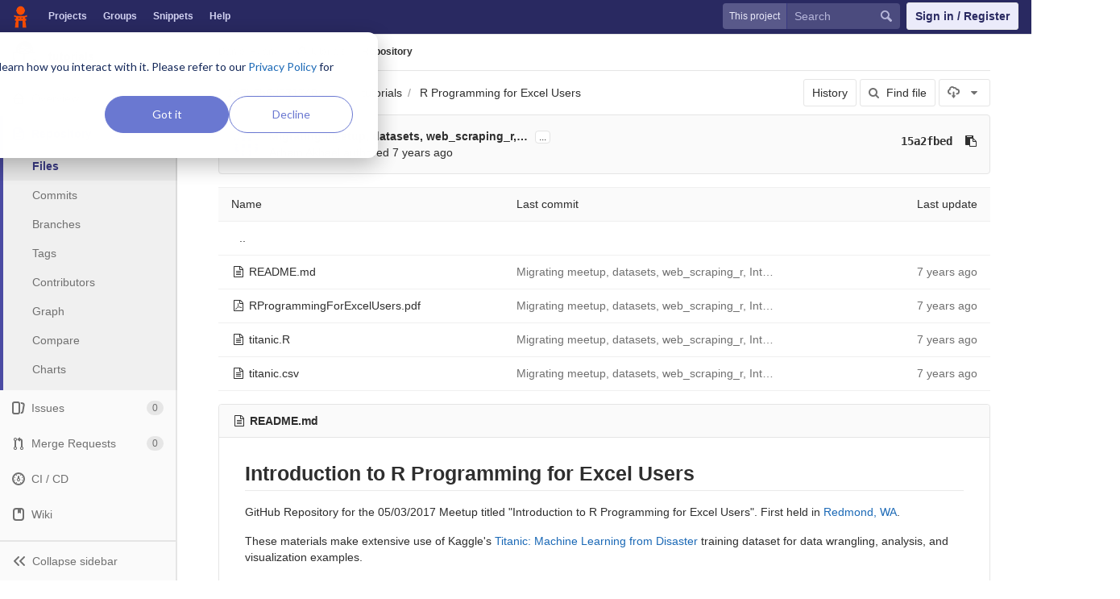

--- FILE ---
content_type: text/html; charset=utf-8
request_url: https://code.datasciencedojo.com/Danielhuang69/tutorials/tree/1e2b6b6d031740fdb4938c3cba8ebe4c4b17c1d1/R%20Programming%20for%20Excel%20Users
body_size: 6841
content:
<!DOCTYPE html>
<html class="" lang="en">
<head prefix="og: http://ogp.me/ns#">
<meta charset="utf-8">
<meta content="IE=edge" http-equiv="X-UA-Compatible">
<meta content="object" property="og:type">
<meta content="Code" property="og:site_name">
<meta content="R Programming for Excel Users · 1e2b6b6d031740fdb4938c3cba8ebe4c4b17c1d1 · Daniel Huang / tutorials" property="og:title">
<meta content="Data science code, datasets and more" property="og:description">
<meta content="/uploads/-/system/project/avatar/108/man-reading.png" property="og:image">
<meta content="64" property="og:image:width">
<meta content="64" property="og:image:height">
<meta content="https://code.datasciencedojo.com/Danielhuang69/tutorials/tree/1e2b6b6d031740fdb4938c3cba8ebe4c4b17c1d1/R%20Programming%20for%20Excel%20Users" property="og:url">
<meta content="summary" property="twitter:card">
<meta content="R Programming for Excel Users · 1e2b6b6d031740fdb4938c3cba8ebe4c4b17c1d1 · Daniel Huang / tutorials" property="twitter:title">
<meta content="Data science code, datasets and more" property="twitter:description">
<meta content="/uploads/-/system/project/avatar/108/man-reading.png" property="twitter:image">

<title>R Programming for Excel Users · 1e2b6b6d031740fdb4938c3cba8ebe4c4b17c1d1 · Daniel Huang / tutorials · Code</title>
<meta content="Data science code, datasets and more" name="description">
<link rel="shortcut icon" type="image/x-icon" href="/assets/favicon-3b9d47a9a355ceea06a542b78dc1f3ac8f1756f624768accaf05fe105713f542.ico" id="favicon" />
<link rel="stylesheet" media="all" href="/assets/application-38faeff5f0e763c1b0725454bae36fc32a1106938d1ff9511c26b11bfad4c3f1.css" />
<link rel="stylesheet" media="print" href="/assets/print-74b3d49adeaada27337e759b75a34af7cf3d80051de91d60d40570f5a382e132.css" />


<script>
//<![CDATA[
window.gon={};gon.api_version="v4";gon.default_avatar_url="https:\/\/code.datasciencedojo.com\/assets\/no_avatar-849f9c04a3a0d0cea2424ae97b27447dc64a7dbfae83c036c45b403392f0e8ba.png";gon.max_file_size=200;gon.asset_host=null;gon.webpack_public_path="\/assets\/webpack\/";gon.relative_url_root="";gon.shortcuts_path="\/help\/shortcuts";gon.user_color_scheme="white";gon.gitlab_url="https:\/\/code.datasciencedojo.com";gon.revision="dee2c87";gon.gitlab_logo="\/assets\/gitlab_logo-7ae504fe4f68fdebb3c2034e36621930cd36ea87924c11ff65dbcb8ed50dca58.png";gon.sprite_icons="\/assets\/icons-2666da8eb968ba69467c0369d020bf011a5d0b1bd253ba0dbcc43bd0ccbd0dcb.svg";gon.sprite_file_icons="\/assets\/file_icons-7262fc6897e02f1ceaf8de43dc33afa5e4f9a2067f4f68ef77dcc87946575e9e.svg";gon.test_env=false;gon.suggested_label_colors=["#0033CC","#428BCA","#44AD8E","#A8D695","#5CB85C","#69D100","#004E00","#34495E","#7F8C8D","#A295D6","#5843AD","#8E44AD","#FFECDB","#AD4363","#D10069","#CC0033","#FF0000","#D9534F","#D1D100","#F0AD4E","#AD8D43"];
//]]>
</script>

<script src="/assets/webpack/webpack_runtime.bf993a5b9d06faed3c70.bundle.js" defer="defer"></script>
<script src="/assets/webpack/common.db159cd75479db13c6a5.bundle.js" defer="defer"></script>
<script src="/assets/webpack/main.b9fa1bb4b84fda196c23.bundle.js" defer="defer"></script>

<script src="/assets/webpack/pages.projects.01592773ca8dd5701db7.bundle.js" defer="defer"></script>
<script src="/assets/webpack/pages.projects.tree.show.1f352be889c83019b139.bundle.js" defer="defer"></script>

<meta name="csrf-param" content="authenticity_token" />
<meta name="csrf-token" content="utFoqx6hZmk9Ou6vjv7CSLZBr4rUStdFkOlW/7NZKNM+hte89ljDgw77pne0QwVExGkZ2rcm9K/9YmGhVM5XtA==" />
<meta content="origin-when-cross-origin" name="referrer">
<meta content="width=device-width, initial-scale=1, maximum-scale=1" name="viewport">
<meta content="#474D57" name="theme-color">
<link rel="apple-touch-icon" type="image/x-icon" href="/assets/touch-icon-iphone-5a9cee0e8a51212e70b90c87c12f382c428870c0ff67d1eb034d884b78d2dae7.png" />
<link rel="apple-touch-icon" type="image/x-icon" href="/assets/touch-icon-ipad-a6eec6aeb9da138e507593b464fdac213047e49d3093fc30e90d9a995df83ba3.png" sizes="76x76" />
<link rel="apple-touch-icon" type="image/x-icon" href="/assets/touch-icon-iphone-retina-72e2aadf86513a56e050e7f0f2355deaa19cc17ed97bbe5147847f2748e5a3e3.png" sizes="120x120" />
<link rel="apple-touch-icon" type="image/x-icon" href="/assets/touch-icon-ipad-retina-8ebe416f5313483d9c1bc772b5bbe03ecad52a54eba443e5215a22caed2a16a2.png" sizes="152x152" />
<link color="rgb(226, 67, 41)" href="/assets/logo-d36b5212042cebc89b96df4bf6ac24e43db316143e89926c0db839ff694d2de4.svg" rel="mask-icon">
<meta content="/assets/msapplication-tile-1196ec67452f618d39cdd85e2e3a542f76574c071051ae7effbfde01710eb17d.png" name="msapplication-TileImage">
<meta content="#30353E" name="msapplication-TileColor">
<link rel="alternate" type="application/atom+xml" title="tutorials:1e2b6b6d031740fdb4938c3cba8ebe4c4b17c1d1 commits" href="https://code.datasciencedojo.com/Danielhuang69/tutorials/commits/1e2b6b6d031740fdb4938c3cba8ebe4c4b17c1d1?format=atom" />



<script nonce="true">
//<![CDATA[
(function(w,d,s,l,i){w[l]=w[l]||[];w[l].push({'gtm.start':new Date().getTime(),event:'gtm.js'});
var f=d.getElementsByTagName(s)[0],j=d.createElement(s),dl=l!='dataLayer'?'&l='+l:'';
j.async=true;
j.src='https://www.googletagmanager.com/gtm.js?id='+i+dl;f.parentNode.insertBefore(j,f);
})(window,document,'script','dataLayer','GTM-597X89S');

//]]>
</script></head>

<body class="ui_indigo " data-find-file="/Danielhuang69/tutorials/find_file/1e2b6b6d031740fdb4938c3cba8ebe4c4b17c1d1" data-group="" data-page="projects:tree:show" data-project="tutorials">
<noscript><iframe src="https://www.googletagmanager.com/ns.html?id=GTM-597X89S" height="0" width="0" style="display:none;visibility:hidden"></iframe></noscript>


<header class="navbar navbar-gitlab qa-navbar">
<a class="sr-only gl-accessibility" href="#content-body" tabindex="1">Skip to content</a>
<div class="container-fluid">
<div class="header-content">
<div class="title-container">
<h1 class="title">
<a title="Dashboard" id="logo" href="/"><img data-src="/uploads/-/system/appearance/header_logo/1/Data_Science_Dojo.png" class=" lazy" src="[data-uri]" />
</a></h1>
<ul class="list-unstyled navbar-sub-nav">
<li class="home"><a title="Projects" class="dashboard-shortcuts-projects" href="/explore/projects">Projects
</a></li><li class=""><a title="Groups" class="dashboard-shortcuts-groups" href="/explore/groups">Groups
</a></li><li class=""><a title="Snippets" class="dashboard-shortcuts-snippets" href="/explore/snippets">Snippets
</a></li><li>
<a title="About GitLab CE" href="https://datasciencedojo.com/faqs/">Help</a>
</li>
</ul>

</div>
<div class="navbar-collapse collapse">
<ul class="nav navbar-nav">
<li class="hidden-sm hidden-xs">
<div class="has-location-badge search search-form">
<form class="navbar-form" action="/search" accept-charset="UTF-8" method="get"><input name="utf8" type="hidden" value="&#x2713;" /><div class="search-input-container">
<div class="location-badge">This project</div>
<div class="search-input-wrap">
<div class="dropdown" data-url="/search/autocomplete">
<input type="search" name="search" id="search" placeholder="Search" class="search-input dropdown-menu-toggle no-outline js-search-dashboard-options" spellcheck="false" tabindex="1" autocomplete="off" data-issues-path="/dashboard/issues" data-mr-path="/dashboard/merge_requests" aria-label="Search" />
<button class="hidden js-dropdown-search-toggle" data-toggle="dropdown" type="button"></button>
<div class="dropdown-menu dropdown-select">
<div class="dropdown-content"><ul>
<li class="dropdown-menu-empty-item">
<a>
Loading...
</a>
</li>
</ul>
</div><div class="dropdown-loading"><i aria-hidden="true" data-hidden="true" class="fa fa-spinner fa-spin"></i></div>
</div>
<svg class="s16 search-icon"><use xlink:href="/assets/icons-2666da8eb968ba69467c0369d020bf011a5d0b1bd253ba0dbcc43bd0ccbd0dcb.svg#search"></use></svg>
<svg class="s16 clear-icon js-clear-input"><use xlink:href="/assets/icons-2666da8eb968ba69467c0369d020bf011a5d0b1bd253ba0dbcc43bd0ccbd0dcb.svg#close"></use></svg>
</div>
</div>
</div>
<input type="hidden" name="group_id" id="group_id" class="js-search-group-options" />
<input type="hidden" name="project_id" id="search_project_id" value="108" class="js-search-project-options" data-project-path="tutorials" data-name="tutorials" data-issues-path="/Danielhuang69/tutorials/issues" data-mr-path="/Danielhuang69/tutorials/merge_requests" data-issues-disabled="false" />
<input type="hidden" name="search_code" id="search_code" value="true" />
<input type="hidden" name="repository_ref" id="repository_ref" value="1e2b6b6d031740fdb4938c3cba8ebe4c4b17c1d1" />

<div class="search-autocomplete-opts hide" data-autocomplete-path="/search/autocomplete" data-autocomplete-project-id="108" data-autocomplete-project-ref="1e2b6b6d031740fdb4938c3cba8ebe4c4b17c1d1"></div>
</form></div>

</li>
<li class="visible-sm-inline-block visible-xs-inline-block">
<a title="Search" aria-label="Search" data-toggle="tooltip" data-placement="bottom" data-container="body" href="/search"><svg class="s16"><use xlink:href="/assets/icons-2666da8eb968ba69467c0369d020bf011a5d0b1bd253ba0dbcc43bd0ccbd0dcb.svg#search"></use></svg>
</a></li>
<li>
<div>
<a class="btn btn-sign-in" href="/users/sign_in?redirect_to_referer=yes">Sign in / Register</a>
<!-- %a.btn.btn-sign-in{ href: "/users/auth/dojo_login?redirect_to_referer=yes", tabindex: "1" } Skip to content -->
</div>
</li>
</ul>
</div>
<button class="navbar-toggle hidden-sm hidden-md hidden-lg" type="button">
<span class="sr-only">Toggle navigation</span>
<svg class="s12 more-icon js-navbar-toggle-right"><use xlink:href="/assets/icons-2666da8eb968ba69467c0369d020bf011a5d0b1bd253ba0dbcc43bd0ccbd0dcb.svg#more"></use></svg>
<svg class="s12 close-icon js-navbar-toggle-left"><use xlink:href="/assets/icons-2666da8eb968ba69467c0369d020bf011a5d0b1bd253ba0dbcc43bd0ccbd0dcb.svg#close"></use></svg>
</button>
</div>
</div>
</header>

<div class="layout-page page-with-contextual-sidebar">
<div class="nav-sidebar">
<div class="nav-sidebar-inner-scroll">
<div class="context-header">
<a title="tutorials" href="/Danielhuang69/tutorials"><div class="avatar-container s40 project-avatar">
<img alt="tutorials" class="avatar s40 avatar-tile lazy" data-src="/uploads/-/system/project/avatar/108/man-reading.png" src="[data-uri]" />
</div>
<div class="sidebar-context-title">
tutorials
</div>
</a></div>
<ul class="sidebar-top-level-items">
<li class="home"><a class="shortcuts-project" href="/Danielhuang69/tutorials"><div class="nav-icon-container">
<svg><use xlink:href="/assets/icons-2666da8eb968ba69467c0369d020bf011a5d0b1bd253ba0dbcc43bd0ccbd0dcb.svg#project"></use></svg>
</div>
<span class="nav-item-name">
Overview
</span>
</a><ul class="sidebar-sub-level-items">
<li class="fly-out-top-item"><a href="/Danielhuang69/tutorials"><strong class="fly-out-top-item-name">
Overview
</strong>
</a></li><li class="divider fly-out-top-item"></li>
<li class=""><a title="Project details" class="shortcuts-project" href="/Danielhuang69/tutorials"><span>Details</span>
</a></li><li class=""><a title="Activity" class="shortcuts-project-activity" href="/Danielhuang69/tutorials/activity"><span>Activity</span>
</a></li><li class=""><a title="Cycle Analytics" class="shortcuts-project-cycle-analytics" href="/Danielhuang69/tutorials/cycle_analytics"><span>Cycle Analytics</span>
</a></li></ul>
</li><li class="active"><a class="shortcuts-tree" href="/Danielhuang69/tutorials/tree/1e2b6b6d031740fdb4938c3cba8ebe4c4b17c1d1"><div class="nav-icon-container">
<svg><use xlink:href="/assets/icons-2666da8eb968ba69467c0369d020bf011a5d0b1bd253ba0dbcc43bd0ccbd0dcb.svg#doc_text"></use></svg>
</div>
<span class="nav-item-name">
Repository
</span>
</a><ul class="sidebar-sub-level-items">
<li class="fly-out-top-item active"><a href="/Danielhuang69/tutorials/tree/1e2b6b6d031740fdb4938c3cba8ebe4c4b17c1d1"><strong class="fly-out-top-item-name">
Repository
</strong>
</a></li><li class="divider fly-out-top-item"></li>
<li class="active"><a href="/Danielhuang69/tutorials/tree/1e2b6b6d031740fdb4938c3cba8ebe4c4b17c1d1">Files
</a></li><li class=""><a href="/Danielhuang69/tutorials/commits/1e2b6b6d031740fdb4938c3cba8ebe4c4b17c1d1">Commits
</a></li><li class=""><a href="/Danielhuang69/tutorials/branches">Branches
</a></li><li class=""><a href="/Danielhuang69/tutorials/tags">Tags
</a></li><li class=""><a href="/Danielhuang69/tutorials/graphs/1e2b6b6d031740fdb4938c3cba8ebe4c4b17c1d1">Contributors
</a></li><li class=""><a href="/Danielhuang69/tutorials/network/1e2b6b6d031740fdb4938c3cba8ebe4c4b17c1d1">Graph
</a></li><li class=""><a href="/Danielhuang69/tutorials/compare?from=master&amp;to=1e2b6b6d031740fdb4938c3cba8ebe4c4b17c1d1">Compare
</a></li><li class=""><a href="/Danielhuang69/tutorials/graphs/1e2b6b6d031740fdb4938c3cba8ebe4c4b17c1d1/charts">Charts
</a></li></ul>
</li><li class=""><a class="shortcuts-issues" href="/Danielhuang69/tutorials/issues"><div class="nav-icon-container">
<svg><use xlink:href="/assets/icons-2666da8eb968ba69467c0369d020bf011a5d0b1bd253ba0dbcc43bd0ccbd0dcb.svg#issues"></use></svg>
</div>
<span class="nav-item-name">
Issues
</span>
<span class="badge count issue_counter">
0
</span>
</a><ul class="sidebar-sub-level-items">
<li class="fly-out-top-item"><a href="/Danielhuang69/tutorials/issues"><strong class="fly-out-top-item-name">
Issues
</strong>
<span class="badge count issue_counter fly-out-badge">
0
</span>
</a></li><li class="divider fly-out-top-item"></li>
<li class=""><a title="Issues" href="/Danielhuang69/tutorials/issues"><span>
List
</span>
</a></li><li class=""><a title="Board" href="/Danielhuang69/tutorials/boards"><span>
Board
</span>
</a></li><li class=""><a title="Labels" href="/Danielhuang69/tutorials/labels"><span>
Labels
</span>
</a></li><li class=""><a title="Milestones" href="/Danielhuang69/tutorials/milestones"><span>
Milestones
</span>
</a></li></ul>
</li><li class=""><a class="shortcuts-merge_requests" href="/Danielhuang69/tutorials/merge_requests"><div class="nav-icon-container">
<svg><use xlink:href="/assets/icons-2666da8eb968ba69467c0369d020bf011a5d0b1bd253ba0dbcc43bd0ccbd0dcb.svg#git-merge"></use></svg>
</div>
<span class="nav-item-name">
Merge Requests
</span>
<span class="badge count merge_counter js-merge-counter">
0
</span>
</a><ul class="sidebar-sub-level-items is-fly-out-only">
<li class="fly-out-top-item"><a href="/Danielhuang69/tutorials/merge_requests"><strong class="fly-out-top-item-name">
Merge Requests
</strong>
<span class="badge count merge_counter js-merge-counter fly-out-badge">
0
</span>
</a></li></ul>
</li><li class=""><a class="shortcuts-pipelines" href="/Danielhuang69/tutorials/pipelines"><div class="nav-icon-container">
<svg><use xlink:href="/assets/icons-2666da8eb968ba69467c0369d020bf011a5d0b1bd253ba0dbcc43bd0ccbd0dcb.svg#pipeline"></use></svg>
</div>
<span class="nav-item-name">
CI / CD
</span>
</a><ul class="sidebar-sub-level-items">
<li class="fly-out-top-item"><a href="/Danielhuang69/tutorials/pipelines"><strong class="fly-out-top-item-name">
CI / CD
</strong>
</a></li><li class="divider fly-out-top-item"></li>
<li class=""><a title="Pipelines" class="shortcuts-pipelines" href="/Danielhuang69/tutorials/pipelines"><span>
Pipelines
</span>
</a></li><li class=""><a title="Jobs" class="shortcuts-builds" href="/Danielhuang69/tutorials/-/jobs"><span>
Jobs
</span>
</a></li><li class=""><a title="Schedules" class="shortcuts-builds" href="/Danielhuang69/tutorials/pipeline_schedules"><span>
Schedules
</span>
</a></li><li class=""><a title="Charts" class="shortcuts-pipelines-charts" href="/Danielhuang69/tutorials/pipelines/charts"><span>
Charts
</span>
</a></li></ul>
</li><li class=""><a class="shortcuts-wiki" href="/Danielhuang69/tutorials/wikis/home"><div class="nav-icon-container">
<svg><use xlink:href="/assets/icons-2666da8eb968ba69467c0369d020bf011a5d0b1bd253ba0dbcc43bd0ccbd0dcb.svg#book"></use></svg>
</div>
<span class="nav-item-name">
Wiki
</span>
</a><ul class="sidebar-sub-level-items is-fly-out-only">
<li class="fly-out-top-item"><a href="/Danielhuang69/tutorials/wikis/home"><strong class="fly-out-top-item-name">
Wiki
</strong>
</a></li></ul>
</li><li class=""><a class="shortcuts-snippets" href="/Danielhuang69/tutorials/snippets"><div class="nav-icon-container">
<svg><use xlink:href="/assets/icons-2666da8eb968ba69467c0369d020bf011a5d0b1bd253ba0dbcc43bd0ccbd0dcb.svg#snippet"></use></svg>
</div>
<span class="nav-item-name">
Snippets
</span>
</a><ul class="sidebar-sub-level-items is-fly-out-only">
<li class="fly-out-top-item"><a href="/Danielhuang69/tutorials/snippets"><strong class="fly-out-top-item-name">
Snippets
</strong>
</a></li></ul>
</li><li class=""><a title="Members" class="shortcuts-tree" href="/Danielhuang69/tutorials/settings/members"><div class="nav-icon-container">
<svg><use xlink:href="/assets/icons-2666da8eb968ba69467c0369d020bf011a5d0b1bd253ba0dbcc43bd0ccbd0dcb.svg#users"></use></svg>
</div>
<span class="nav-item-name">
Members
</span>
</a><ul class="sidebar-sub-level-items is-fly-out-only">
<li class="fly-out-top-item"><a href="/Danielhuang69/tutorials/project_members"><strong class="fly-out-top-item-name">
Members
</strong>
</a></li></ul>
</li><a class="toggle-sidebar-button js-toggle-sidebar" role="button" title="Toggle sidebar" type="button">
<svg class=" icon-angle-double-left"><use xlink:href="/assets/icons-2666da8eb968ba69467c0369d020bf011a5d0b1bd253ba0dbcc43bd0ccbd0dcb.svg#angle-double-left"></use></svg>
<svg class=" icon-angle-double-right"><use xlink:href="/assets/icons-2666da8eb968ba69467c0369d020bf011a5d0b1bd253ba0dbcc43bd0ccbd0dcb.svg#angle-double-right"></use></svg>
<span class="collapse-text">Collapse sidebar</span>
</a>
<button name="button" type="button" class="close-nav-button"><svg class="s16"><use xlink:href="/assets/icons-2666da8eb968ba69467c0369d020bf011a5d0b1bd253ba0dbcc43bd0ccbd0dcb.svg#close"></use></svg>
<span class="collapse-text">Close sidebar</span>
</button>
<li class="hidden">
<a title="Activity" class="shortcuts-project-activity" href="/Danielhuang69/tutorials/activity"><span>
Activity
</span>
</a></li>
<li class="hidden">
<a title="Network" class="shortcuts-network" href="/Danielhuang69/tutorials/network/1e2b6b6d031740fdb4938c3cba8ebe4c4b17c1d1">Graph
</a></li>
<li class="hidden">
<a title="Charts" class="shortcuts-repository-charts" href="/Danielhuang69/tutorials/graphs/1e2b6b6d031740fdb4938c3cba8ebe4c4b17c1d1/charts">Charts
</a></li>
<li class="hidden">
<a class="shortcuts-new-issue" href="/Danielhuang69/tutorials/issues/new">Create a new issue
</a></li>
<li class="hidden">
<a title="Jobs" class="shortcuts-builds" href="/Danielhuang69/tutorials/-/jobs">Jobs
</a></li>
<li class="hidden">
<a title="Commits" class="shortcuts-commits" href="/Danielhuang69/tutorials/commits/1e2b6b6d031740fdb4938c3cba8ebe4c4b17c1d1">Commits
</a></li>
<li class="hidden">
<a title="Issue Boards" class="shortcuts-issue-boards" href="/Danielhuang69/tutorials/boards">Issue Boards</a>
</li>
</ul>
</div>
</div>

<div class="content-wrapper">

<div class="mobile-overlay"></div>
<div class="alert-wrapper">


<nav class="breadcrumbs container-fluid container-limited limit-container-width" role="navigation">
<div class="breadcrumbs-container">
<button name="button" type="button" class="toggle-mobile-nav"><span class="sr-only">Open sidebar</span>
<i aria-hidden="true" data-hidden="true" class="fa fa-bars"></i>
</button><div class="breadcrumbs-links js-title-container">
<ul class="list-unstyled breadcrumbs-list js-breadcrumbs-list">
<li><a href="/Danielhuang69">Daniel Huang</a><svg class="s8 breadcrumbs-list-angle"><use xlink:href="/assets/icons-2666da8eb968ba69467c0369d020bf011a5d0b1bd253ba0dbcc43bd0ccbd0dcb.svg#angle-right"></use></svg></li> <li><a href="/Danielhuang69/tutorials"><img alt="tutorials" class="avatar-tile lazy" width="15" height="15" data-src="/uploads/-/system/project/avatar/108/man-reading.png" src="[data-uri]" /><span class="breadcrumb-item-text js-breadcrumb-item-text">tutorials</span></a><svg class="s8 breadcrumbs-list-angle"><use xlink:href="/assets/icons-2666da8eb968ba69467c0369d020bf011a5d0b1bd253ba0dbcc43bd0ccbd0dcb.svg#angle-right"></use></svg></li>

<li>
<h2 class="breadcrumbs-sub-title"><a href="/Danielhuang69/tutorials/tree/1e2b6b6d031740fdb4938c3cba8ebe4c4b17c1d1/R%20Programming%20for%20Excel%20Users">Repository</a></h2>
</li>
</ul>
</div>

</div>
</nav>

<div class="flash-container flash-container-page">
</div>

</div>
<div class=" limit-container-width">
<div class="content" id="content-body">
<div class="container-fluid container-limited limit-container-width">

<div class="tree-holder clearfix" id="tree-holder">
<div class="nav-block">
<div class="tree-ref-container">
<div class="tree-ref-holder">
<form class="project-refs-form" action="/Danielhuang69/tutorials/refs/switch" accept-charset="UTF-8" method="get"><input name="utf8" type="hidden" value="&#x2713;" /><input type="hidden" name="destination" id="destination" value="tree" />
<input type="hidden" name="path" id="path" value="R Programming for Excel Users" />
<div class="dropdown">
<button class="dropdown-menu-toggle js-project-refs-dropdown" type="button" data-toggle="dropdown" data-selected="1e2b6b6d031740fdb4938c3cba8ebe4c4b17c1d1" data-ref="1e2b6b6d031740fdb4938c3cba8ebe4c4b17c1d1" data-refs-url="/Danielhuang69/tutorials/refs?sort=updated_desc" data-field-name="ref" data-submit-form-on-click="true" data-visit="true"><span class="dropdown-toggle-text ">1e2b6b6d031740fdb4938c3cba8ebe4c4b17c1d1</span><i aria-hidden="true" data-hidden="true" class="fa fa-chevron-down"></i></button>
<div class="dropdown-menu dropdown-menu-paging dropdown-menu-selectable git-revision-dropdown">
<div class="dropdown-page-one">
<div class="dropdown-title"><span>Switch branch/tag</span><button class="dropdown-title-button dropdown-menu-close" aria-label="Close" type="button"><i aria-hidden="true" data-hidden="true" class="fa fa-times dropdown-menu-close-icon"></i></button></div>
<div class="dropdown-input"><input type="search" id="" class="dropdown-input-field" placeholder="Search branches and tags" autocomplete="off" /><i aria-hidden="true" data-hidden="true" class="fa fa-search dropdown-input-search"></i><i role="button" aria-hidden="true" data-hidden="true" class="fa fa-times dropdown-input-clear js-dropdown-input-clear"></i></div>
<div class="dropdown-content"></div>
<div class="dropdown-loading"><i aria-hidden="true" data-hidden="true" class="fa fa-spinner fa-spin"></i></div>
</div>
</div>
</div>
</form>
</div>
<ul class="breadcrumb repo-breadcrumb">
<li>
<a href="/Danielhuang69/tutorials/tree/1e2b6b6d031740fdb4938c3cba8ebe4c4b17c1d1">tutorials
</a></li>
<li>
<a href="/Danielhuang69/tutorials/tree/1e2b6b6d031740fdb4938c3cba8ebe4c4b17c1d1/R%20Programming%20for%20Excel%20Users">R Programming for Excel Users</a>
</li>
</ul>
</div>
<div class="tree-controls">
<a class="btn" href="/Danielhuang69/tutorials/commits/1e2b6b6d031740fdb4938c3cba8ebe4c4b17c1d1/R%20Programming%20for%20Excel%20Users">History</a>
<a class="btn shortcuts-find-file" rel="nofollow" href="/Danielhuang69/tutorials/find_file/1e2b6b6d031740fdb4938c3cba8ebe4c4b17c1d1"><i aria-hidden="true" data-hidden="true" class="fa fa-search"></i>
<span>Find file</span>
</a>
<div class="project-action-button dropdown inline">
<button aria-label="Download" class="btn has-tooltip" data-toggle="dropdown" title="Download">
<svg><use xlink:href="/assets/icons-2666da8eb968ba69467c0369d020bf011a5d0b1bd253ba0dbcc43bd0ccbd0dcb.svg#download"></use></svg>
<i aria-hidden="true" data-hidden="true" class="fa fa-caret-down"></i>
<span class="sr-only">Select Archive Format</span>
</button>
<ul class="dropdown-menu dropdown-menu-align-right" role="menu">
<li class="dropdown-header">
Source code
</li>
<li>
<a rel="nofollow" download="" href="/Danielhuang69/tutorials/repository/1e2b6b6d031740fdb4938c3cba8ebe4c4b17c1d1/archive.zip"><span>Download zip</span>
</a></li>
<li>
<a rel="nofollow" download="" href="/Danielhuang69/tutorials/repository/1e2b6b6d031740fdb4938c3cba8ebe4c4b17c1d1/archive.tar.gz"><span>Download tar.gz</span>
</a></li>
<li>
<a rel="nofollow" download="" href="/Danielhuang69/tutorials/repository/1e2b6b6d031740fdb4938c3cba8ebe4c4b17c1d1/archive.tar.bz2"><span>Download tar.bz2</span>
</a></li>
<li>
<a rel="nofollow" download="" href="/Danielhuang69/tutorials/repository/1e2b6b6d031740fdb4938c3cba8ebe4c4b17c1d1/archive.tar"><span>Download tar</span>
</a></li>
</ul>
</div>
</div>

</div>
<div class="info-well hidden-xs project-last-commit append-bottom-default">
<div class="well-segment">
<ul class="blob-commit-info">
<li class="commit flex-row js-toggle-container" id="commit-15a2fbed">
<div class="avatar-cell hidden-xs">
<a href="/arhamakheel"><img alt="Arham Akheel&#39;s avatar" src="https://secure.gravatar.com/avatar/69cecfe07818504c1b991c3c1ec5c69a?s=72&amp;d=identicon" data-container="body" class="avatar s36 hidden-xs has-tooltip" title="Arham Akheel" /></a>
</div>
<div class="commit-detail flex-list">
<div class="commit-content">
<a class="commit-row-message item-title" href="/Danielhuang69/tutorials/commit/15a2fbed31c37ccb84d27526fa98fb54b497fd4a">Migrating meetup, datasets, web_scraping_r,…</a>
<span class="commit-row-message visible-xs-inline">
&middot;
15a2fbed
</span>
<button class="text-expander hidden-xs js-toggle-button" type="button">...</button>
<pre class="commit-row-description js-toggle-content">Migrating meetup, datasets, web_scraping_r, IntroDataVisualizationWithRAndGgplot2 to tutorials repository</pre>
<div class="commiter">
<a class="commit-author-link has-tooltip" title="arham@datasciencedojo.com" href="/arhamakheel">Arham Akheel</a> authored <time class="js-timeago" title="Mar 16, 2018 12:32am" datetime="2018-03-16T00:32:32Z" data-toggle="tooltip" data-placement="bottom" data-container="body">Mar 15, 2018</time>
</div>
</div>
<div class="commit-actions flex-row hidden-xs">

<div class="js-commit-pipeline-status" data-endpoint="/Danielhuang69/tutorials/commit/15a2fbed31c37ccb84d27526fa98fb54b497fd4a/pipelines"></div>
<a class="commit-sha btn btn-transparent btn-link" href="/Danielhuang69/tutorials/commit/15a2fbed31c37ccb84d27526fa98fb54b497fd4a">15a2fbed</a>
<button class="btn btn-clipboard btn-transparent" data-toggle="tooltip" data-placement="bottom" data-container="body" data-title="Copy commit SHA to clipboard" data-clipboard-text="15a2fbed31c37ccb84d27526fa98fb54b497fd4a" type="button" title="Copy commit SHA to clipboard" aria-label="Copy commit SHA to clipboard"><i aria-hidden="true" aria-hidden="true" data-hidden="true" class="fa fa-clipboard"></i></button>

</div>
</div>
</li>

</ul>
</div>
</div>

<div class="tree-content-holder js-tree-content" data-logs-path="/Danielhuang69/tutorials/refs/1e2b6b6d031740fdb4938c3cba8ebe4c4b17c1d1/logs_tree/R%20Programming%20for%20Excel%20Users">
<div class="table-holder">
<table class="table table_5f74e43d6eb9a6b57d73d51e466a3c0bfbd81a22 tree-table" id="tree-slider">
<thead>
<tr>
<th>Name</th>
<th class="hidden-xs">
<div class="pull-left">Last commit</div>
</th>
<th class="text-right">Last update</th>
</tr>
</thead>
<tr class="tree-item">
<td class="tree-item-file-name">
<a class="prepend-left-10" href="/Danielhuang69/tutorials/tree/1e2b6b6d031740fdb4938c3cba8ebe4c4b17c1d1/R%20Programming%20for%20Excel%20Users/..">..</a>
</td>
<td></td>
<td class="hidden-xs"></td>
</tr>
<tr class="tree-item file_8ec9a00bfd09b3190ac6b22251dbb1aa95a0579d">
<td class="tree-item-file-name">
<i aria-hidden="true" data-hidden="true" class="fa fa-file-text-o fa-fw"></i>
<a class="str-truncated" title="README.md" href="/Danielhuang69/tutorials/blob/1e2b6b6d031740fdb4938c3cba8ebe4c4b17c1d1/R%20Programming%20for%20Excel%20Users/README.md"><span>README.md</span>
</a></td>
<td class="hidden-xs tree-commit"></td>
<td class="tree-time-ago cgray text-right">
<span class="log_loading hide">
<i class="fa fa-spinner fa-spin"></i>
Loading commit data...
</span>

</td>
</tr>

<tr class="tree-item file_7517c0ec6507e1b9aafaa81d92f0e846357f2719">
<td class="tree-item-file-name">
<i aria-hidden="true" data-hidden="true" class="fa fa-file-pdf-o fa-fw"></i>
<a class="str-truncated" title="RProgrammingForExcelUsers.pdf" href="/Danielhuang69/tutorials/blob/1e2b6b6d031740fdb4938c3cba8ebe4c4b17c1d1/R%20Programming%20for%20Excel%20Users/RProgrammingForExcelUsers.pdf"><span>RProgrammingForExcelUsers.pdf</span>
</a></td>
<td class="hidden-xs tree-commit"></td>
<td class="tree-time-ago cgray text-right">
<span class="log_loading hide">
<i class="fa fa-spinner fa-spin"></i>
Loading commit data...
</span>

</td>
</tr>

<tr class="tree-item file_32d57fd064d7a71d532d46efcbead45559f63e0f">
<td class="tree-item-file-name">
<i aria-hidden="true" data-hidden="true" class="fa fa-file-text-o fa-fw"></i>
<a class="str-truncated" title="titanic.R" href="/Danielhuang69/tutorials/blob/1e2b6b6d031740fdb4938c3cba8ebe4c4b17c1d1/R%20Programming%20for%20Excel%20Users/titanic.R"><span>titanic.R</span>
</a></td>
<td class="hidden-xs tree-commit"></td>
<td class="tree-time-ago cgray text-right">
<span class="log_loading hide">
<i class="fa fa-spinner fa-spin"></i>
Loading commit data...
</span>

</td>
</tr>

<tr class="tree-item file_22dbba2978249e3633aae4d741bb62620819ca91">
<td class="tree-item-file-name">
<i aria-hidden="true" data-hidden="true" class="fa fa-file-text-o fa-fw"></i>
<a class="str-truncated" title="titanic.csv" href="/Danielhuang69/tutorials/blob/1e2b6b6d031740fdb4938c3cba8ebe4c4b17c1d1/R%20Programming%20for%20Excel%20Users/titanic.csv"><span>titanic.csv</span>
</a></td>
<td class="hidden-xs tree-commit"></td>
<td class="tree-time-ago cgray text-right">
<span class="log_loading hide">
<i class="fa fa-spinner fa-spin"></i>
Loading commit data...
</span>

</td>
</tr>


</table>
</div>
<article class="file-holder limited-width-container readme-holder" id="readme">
<div class="js-file-title file-title">
<i aria-hidden="true" data-hidden="true" class="fa fa-file-text-o fa-fw"></i>
<a href="/Danielhuang69/tutorials/blob/1e2b6b6d031740fdb4938c3cba8ebe4c4b17c1d1/R%20Programming%20for%20Excel%20Users/README.md"><strong>
README.md
</strong>
</a></div>
<div class="blob-viewer" data-rich-type="markup" data-type="rich" data-url="/Danielhuang69/tutorials/blob/1e2b6b6d031740fdb4938c3cba8ebe4c4b17c1d1/R%20Programming%20for%20Excel%20Users/README.md?format=json&amp;viewer=rich">
<div class="text-center prepend-top-default append-bottom-default">
<i aria-hidden="true" aria-label="Loading content…" class="fa fa-spinner fa-spin fa-2x"></i>
</div>

</div>

</article>

</div>

</div>

</div>

</div>
</div>
</div>
<hr class="footer-fixed">
<div class="container footer-container">
<div class="footer-links">
<a href="/explore">Explore</a>
<a href="/help">Help</a>
<a href="https://datasciencedojo.com/">Data Science Dojo</a>
</div>
</div>
</div>


</body>
</html>



--- FILE ---
content_type: text/javascript; charset=utf-8
request_url: https://code.datasciencedojo.com/Danielhuang69/tutorials/refs/1e2b6b6d031740fdb4938c3cba8ebe4c4b17c1d1/logs_tree/R%20Programming%20for%20Excel%20Users?format=js
body_size: 134
content:
var row = $("table.table_5f74e43d6eb9a6b57d73d51e466a3c0bfbd81a22 tr.file_8ec9a00bfd09b3190ac6b22251dbb1aa95a0579d");
row.find("td.tree-time-ago").html('<time class=\"js-timeago\" title=\"Mar 16, 2018 12:32am\" datetime=\"2018-03-16T00:32:32Z\" data-toggle=\"tooltip\" data-placement=\"top\" data-container=\"body\">Mar 15, 2018<\/time>');
row.find("td.tree-commit").html('<span class=\"str-truncated\">\n<a class=\"tree-commit-link\" href=\"/Danielhuang69/tutorials/commit/15a2fbed31c37ccb84d27526fa98fb54b497fd4a\">Migrating meetup, datasets, web_scraping_r, IntroDataVisualizationWithRAndGgplot2 to tutorials repository<\/a>\n<\/span>\n');


var row = $("table.table_5f74e43d6eb9a6b57d73d51e466a3c0bfbd81a22 tr.file_7517c0ec6507e1b9aafaa81d92f0e846357f2719");
row.find("td.tree-time-ago").html('<time class=\"js-timeago\" title=\"Mar 16, 2018 12:32am\" datetime=\"2018-03-16T00:32:32Z\" data-toggle=\"tooltip\" data-placement=\"top\" data-container=\"body\">Mar 15, 2018<\/time>');
row.find("td.tree-commit").html('<span class=\"str-truncated\">\n<a class=\"tree-commit-link\" href=\"/Danielhuang69/tutorials/commit/15a2fbed31c37ccb84d27526fa98fb54b497fd4a\">Migrating meetup, datasets, web_scraping_r, IntroDataVisualizationWithRAndGgplot2 to tutorials repository<\/a>\n<\/span>\n');


var row = $("table.table_5f74e43d6eb9a6b57d73d51e466a3c0bfbd81a22 tr.file_32d57fd064d7a71d532d46efcbead45559f63e0f");
row.find("td.tree-time-ago").html('<time class=\"js-timeago\" title=\"Mar 16, 2018 12:32am\" datetime=\"2018-03-16T00:32:32Z\" data-toggle=\"tooltip\" data-placement=\"top\" data-container=\"body\">Mar 15, 2018<\/time>');
row.find("td.tree-commit").html('<span class=\"str-truncated\">\n<a class=\"tree-commit-link\" href=\"/Danielhuang69/tutorials/commit/15a2fbed31c37ccb84d27526fa98fb54b497fd4a\">Migrating meetup, datasets, web_scraping_r, IntroDataVisualizationWithRAndGgplot2 to tutorials repository<\/a>\n<\/span>\n');


var row = $("table.table_5f74e43d6eb9a6b57d73d51e466a3c0bfbd81a22 tr.file_22dbba2978249e3633aae4d741bb62620819ca91");
row.find("td.tree-time-ago").html('<time class=\"js-timeago\" title=\"Mar 16, 2018 12:32am\" datetime=\"2018-03-16T00:32:32Z\" data-toggle=\"tooltip\" data-placement=\"top\" data-container=\"body\">Mar 15, 2018<\/time>');
row.find("td.tree-commit").html('<span class=\"str-truncated\">\n<a class=\"tree-commit-link\" href=\"/Danielhuang69/tutorials/commit/15a2fbed31c37ccb84d27526fa98fb54b497fd4a\">Migrating meetup, datasets, web_scraping_r, IntroDataVisualizationWithRAndGgplot2 to tutorials repository<\/a>\n<\/span>\n');


gl.utils.localTimeAgo($('.js-timeago', 'table.table_5f74e43d6eb9a6b57d73d51e466a3c0bfbd81a22 tbody'));

